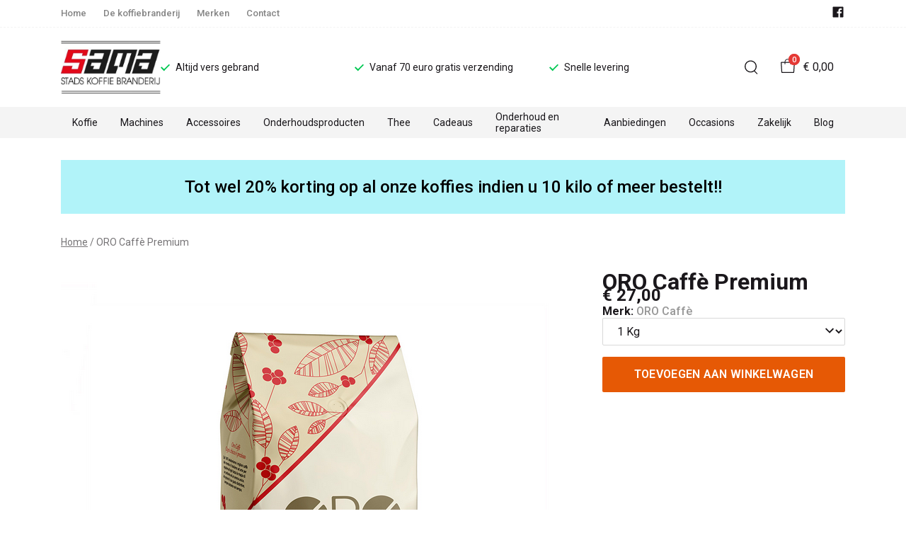

--- FILE ---
content_type: text/html; charset=utf-8
request_url: https://stadskoffiebranderij.nl/oro-caffe-premium-1
body_size: 70143
content:
<!DOCTYPE html>
<html lang="nl">
    <head>
        <meta charset="UTF-8"/><link rel="preconnect" href="https://fonts.googleapis.com">
        <link rel="preconnect" href="https://fonts.gstatic.com" crossorigin>
        <link rel="stylesheet" href="https://fonts.googleapis.com/css?family=DM%20Sans:400,500,600,700,800&amp;display=swap"/><link rel="stylesheet" href="https://fonts.googleapis.com/css?family=Roboto:400,500,600,700&amp;display=swap"/><meta name="viewport" content="width=device-width, initial-scale=1.0"/><link rel="apple-touch-icon" sizes="180x180" href="https://stadskoffiebranderij.nl/media/1486/favicon-1696580512.png?width=180&amp;height=180">
            <link rel="icon" type="image/png" sizes="16x16" href="https://stadskoffiebranderij.nl/media/1486/favicon-1696580512.png?width=16&amp;height=16">
            <link rel="icon" type="image/png" sizes="32x32" href="https://stadskoffiebranderij.nl/media/1486/favicon-1696580512.png?width=32&amp;height=32"><meta name="msapplication-TileColor" content="#ffffff">
        <meta name="theme-color" content="#000000">
        <link rel="canonical" href="https://stadskoffiebranderij.nl/oro-caffe-premium-1"/><title v-pre>ORO Caffè   Premium - Sama Stads Koffiebranderij</title>
        <meta name="description" content="Itlian Melange :A high-quality blend with coffees from Brasil, Guatemala, Ethiopia, Vietnam and India, designed for people who enjoy a fruity coffee with hints of almond and hazelnut. Taste and tactile characteristics reveal a thick, creamy body with a sweet flavour.Visually, Premium Bar Blend produces a thick, hazelnut-coloured, tiger-striped crema. "/>

        
        <script type="application/ld+json">{"@context": "http://schema.org","@type": "Organization","name": "Sama Stads Koffiebranderij"}</script>
        <script type="application/ld+json">{"@context": "http://schema.org","@type": "WebSite","name": "Sama Stads Koffiebranderij","url": "https:\/\/stadskoffiebranderij.nl\/","potentialAction": {"@type": "SearchAction","name": "Search","target": "https:\/\/stadskoffiebranderij.nl\/search?term={term}","query-input": "required name=term"}}</script><script type="application/ld+json">
            {
                "@context": "http:\/\/schema.org",
                "@type": "Store",
                "name": "Sama Stads Koffiebranderij",
                "image": "https:\/\/stadskoffiebranderij.nl\/media\/1483\/logo-1696580451.png?width=500",
                "address": {
                    "@type": "PostalAddress",
                    "addressLocality": "Groningen",
                    "postalCode": "9712NS",
                    "streetAddress": "Spilsluizen 12",
                    "description": "",
                    "telephone": "050-3141614",
                    "email": "klantenservice@ivyfashion.nl",
                    "image": "https:\/\/stadskoffiebranderij.nl\/media\/1483\/logo-1696580451.png?width=500"
                },
                "telephone": "050-3141614",
                "url": "https:\/\/stadskoffiebranderij.nl\/",
                "openingHours": ["Dinsdag 12.30-17.30","Woensdag 12.30-17.30","Donderdag 12.30-17.30","Vrijdag 12.30-17.30","Zaterdag 10.00-17.00","Buiten openingstijden op afspraak"]
            }
        </script><script type="application/ld+json">
{
    "@context": "http://schema.org",
    "@type": "Product",
    "description": "Italian Melange: A high-quality blend with coffees from Brasil, Guatemala, Ethiopia, Vietnam and India, designed for people who enjoy a fruity coffee with hints of almond and hazelnut. Taste and tactile characteristics reveal a thick, creamy body with a sweet flavour.Visually, Premium Bar Blend produces a thick, hazelnut-coloured, tiger-striped crema. ",
    "name": "ORO Caffè   Premium",
    "url": "https:\/\/stadskoffiebranderij.nl\/oro-caffe-premium-1",
    "sku": "102",
    "brand": "ORO Caffè",
    "additionalProperty": {
        "@type": "PropertyValue",
        "propertyID": "item_group_id",
        "value": "175"
    },
    "mpn": "102",
    "image": "https:\/\/stadskoffiebranderij.nl\/media\/204\/product-124-1692454518.png",
    "color": "",
    "offers": [{
                "@type": "Offer",
                "sku": "4",
                "price": "27.00",
                "availability": "http://schema.org/InStock",
                "itemCondition": "https://schema.org/NewCondition",
                "priceCurrency": "EUR",
                "priceValidUntil": "2026-01-27T11:19:55\u002b0000",
                "mpn": "4",
                "url": "https:\/\/stadskoffiebranderij.nl\/oro-caffe-premium-1#180"
            },{
                "@type": "Offer",
                "sku": "2",
                "price": "249.00",
                "availability": "http://schema.org/InStock",
                "itemCondition": "https://schema.org/NewCondition",
                "priceCurrency": "EUR",
                "priceValidUntil": "2026-01-27T11:19:55\u002b0000",
                "mpn": "2",
                "url": "https:\/\/stadskoffiebranderij.nl\/oro-caffe-premium-1#185"
            }]
}
</script><meta property="og:title" content="ORO Caffè   Premium - Sama Stads Koffiebranderij">
        <meta property="og:type" content="website"/><meta property="og:image" content="https://stadskoffiebranderij.nl/media/1483/logo-1696580451.png?width=500"/><meta property="og:url" content="https://stadskoffiebranderij.nl/oro-caffe-premium-1"/>
        <meta name="twitter:card" content="summary_large_image"/>
        <meta property="og:description" content="Itlian Melange :A high-quality blend with coffees from Brasil, Guatemala, Ethiopia, Vietnam and India, designed for people who enjoy a fruity coffee with hints of almond and hazelnut. Taste and tactile characteristics reveal a thick, creamy body with a sweet flavour.Visually, Premium Bar Blend produces a thick, hazelnut-coloured, tiger-striped crema. "/>
        <meta property="og:site_name" content="Sama Stads Koffiebranderij"/>
        <meta name="twitter:image:alt" content="Sama Stads Koffiebranderij logo"/><style>
    :root {
        --checkout-btn-fw: 400;
         
        --cookie-bar-bg:#000000;
        --cookie-bar-button-bg:#00c853;
        --cookie-bar-button-bg-hover:#00fb68;
        --cookie-bar-button-color:#000000;
        --cookie-bar-button-deny-bg:#c81e00;
        --cookie-bar-button-deny-bg-hover:#d14421;
        --cookie-bar-button-deny-color:#000000;
        --cookie-bar-button-fs:inherit;
        --cookie-bar-button-fw:normal;
        --cookie-bar-color:#ffffff;
        --cookie-bar-fs:0.9rem;
        --cookie-bar-fw:normal;

         
        --color-head:#1a171b;
        --color-primary:#000;
        --color-primary-90:#191919;
        --color-primary-80:#333333;
        --color-primary-70:#4c4c4c;
        --color-primary-60:#666666;
        --color-primary-50:#7f7f7f;
        --color-primary-40:#999999;
        --color-primary-30:#b2b2b2;
        --color-primary-20:#cccccc;
        --color-primary-10:#e5e5e5;
        --color-secondary:#1a171b;
        --color-secondary-90:#312c33;
        --color-secondary-80:#49414c;
        --color-secondary-70:#615665;
        --color-secondary-60:#796b7e;
        --color-secondary-50:#908295;
        --color-secondary-40:#a69baa;
        --color-secondary-30:#bcb4bf;
        --color-secondary-20:#d2cdd4;
        --color-secondary-10:#e8e6e9;
        --color-tertiary:#e53935;
        --color-tertiary-90:#e74c49;
        --color-tertiary-80:#ea605d;
        --color-tertiary-70:#ec7471;
        --color-tertiary-60:#ef8885;
        --color-tertiary-50:#f29b9a;
        --color-tertiary-40:#f4afae;
        --color-tertiary-30:#f7c3c2;
        --color-tertiary-20:#f9d7d6;
        --color-tertiary-10:#fcebea;
        --color-quaternary:#b2ebf2;
        --color-quaternary-90:#8ee1eb;
        --color-quaternary-80:#6ad8e5;
        --color-quaternary-70:#46cfdf;
        --color-quaternary-60:#24c3d7;
        --color-quaternary-50:#1ea3b3;
        --color-quaternary-40:#18828f;
        --color-quaternary-30:#12616b;
        --color-quaternary-20:#0c4147;
        --color-quaternary-10:#062023;
        --color-tile-overlay:#e65905;
        --color-text:#0a0b11;
        --color-text-90:#1b1e2f;
        --color-text-75:#363c5d;
        --color-text-50:#666fa5;

         
        --checkout-font: 'DM Sans';
        --font-size:16px;
        --font-size-tablet:14px;
        --font-size-mobile:14px;
        --font-primary: 'DM Sans';
        --font-secondary-fs:1rem;
        --font-secondary-lh:1.5;
        --font-secondary: 'Roboto';
        --font-weight-head:700;
        --h1-fw:800;
        --h2-fw:800;
        --h5-fw:800;
        --h3-fs:2.25rem;
        --h3-fw:700;

         
        --banner-bg:#000;
        --banner-color:#fff;
        --banner-fs:1rem;
        --banner-title-fs:1.5rem;
        --banner-title-fw:500;
        --banner-title-lh:1.2;
        --banner-text-lh:1.2;

         
        --notification-bg:#352e37;
        --notification-color:#fff;
        --notification-fs:13px;
        --notification-title-fs:13px;
        --notification-title-fw:600;

         
        --top-notification-title-color:#fff;
        --top-notification-text-color:#fff;
        --top-notification-link-color:#2f9cf0;

         
        --blog-date-fs:1.15rem;
        --blog-date-fw:700;
        --blog-description-color:var(--color-text-50);
        --blog-description-fs:1.15rem;
        --blog-title-fs:1.5rem;
        --blog-title-fw:700;

         
        --breadcrumbs-arrow-color:#858585;
        --breadcrumbs-border-color:var(--color-border);
        --breadcrumbs-font:var(--font-secondary);
        --breadcrumbs-text-color:var(--color-text);
        --btn-bdr:2px;
        --btn-bg:var(--color-primary);
        --btn-hover-bg-color:var(--color-primary-90);
        --btn-border:none;
        --btn-border-hover:none;
        --btn-color:#ffffff;
        --btn-color-hover:#ffffff;
        --btn-font:var(--font-secondary);
        --btn-fw:600;
        --btn-sec-bdr:2px;
        --btn-sec-bg:var(--color-secondary);
        --btn-sec-bg-hover:var(--color-secondary-90);
        --btn-sec-border:none;
        --btn-sec-border-hover:none;
        --btn-sec-color:#ffffff;
        --btn-sec-color-hover:#ffffff;
        --btn-sec-font:var(--font-secondary);
        --btn-sec-fw:500;
        --btn-sec-td:none;
        --btn-sec-td-hover:none;
        --btn-td:none;
        --btn-td-hover:none;
        --color-background:#f9f9f9;
        --color-bg:#f2f2f2;
        --color-border:#d9d9d9;
        --color-error:#a30404;
        --color-head:var(--color-secondary);
        --color-success:#04a31e;
        --color-text:var(--color-secondary);
        --color-text-50:#979797;
        --color-text-75:#767476;
        --color-tile-overlay:#e65905;
        --contact-input-bg:#ffffff;
        --font-primary:var(--font-secondary);
        --font-secondary:'Roboto';
        --font-secondary-fs:0.875em;
        --font-size:16px;
        --h1-font:var(--font-primary);
        --h1-fs:3rem;
        --h2-font:var(--font-primary);
        --h2-fs:2.6125rem;
        --h3-font:var(--font-primary);
        --h4-font:var(--font-primary);
        --h4-fs:1.75rem;
        --h4-fw:500;
        --h5-font:var(--font-primary);
        --h5-fs:1.5rem;
        --h6-font:var(--font-secondary);
        --h6-fs:1.25rem;
        --h6-fw:bold;
        --h7-font:var(--font-secondary);
        --h7-fs:1rem;
        --h7-fw:bold;
        --input-bdr:2px;
        --input-bg:#ffffff;
        --input-border:1px solid var(--color-border);
        --input-color:var(--color-text);
        --input-filled-bdr:2px;
        --input-filled-bg:var(--color-bg);
        --input-filled-border:none;
        --input-filled-color:var(--color-text);
        --input-filled-font:var(--font-secondary);
        --input-filled-fw:normal;
        --input-filled-placeholder:var(--color-text-50);
        --input-filled-td:none;
        --input-font:var(--font-secondary);
        --input-fw:normal;
        --input-placeholder:var(--color-text-50);
        --input-td:none;
        --link-color:#e65905;
        --link-color-hover:var(--color-primary);
        --link-font:var(--font-secondary);
        --link-fw:500;
        --link-td:none;
        --link-td-hover:underline;
        --settings-container-size:1140px;
        --settings-header-container-size:1140px;
        --tile-bg:#ffffff;
        --tile-heading-color:#1a171b;
        --tile-heading-font:var(--font-primary);
        --tile-heading-fs:1.3125rem;
        --tile-heading-fw:var(--h3-fw);

         
        --cart-price-fs:0.8rem;
        --cart-price-fw:500;
        --cart-product-fs:0.8rem;
        --cart-product-fw:400;
        --cart-product-title-fs:1rem;
        --cart-product-title-fw:500;
        --checkout-border-color:var(--color-border);
        --checkout-btn-bdr:var(--btn-bdr);
        --checkout-btn-bg:#e65905;
        --checkout-btn-border:var(--btn-border);
        --checkout-btn-font:var(--btn-font);
        --checkout-btn-fs:1em;
        --checkout-btn-fw:var(--btn-fw);
        --checkout-btn-td:none;
        --checkout-cart-item-fs:0.9rem;
        --checkout-cart-title-fs:1rem;
        --checkout-cart-title-fw:800;
        --checkout-confirm-button:var(--btn-bg);
        --checkout-font:var(--font-secondary);
        --checkout-fs:1em;
        --checkout-input-bg:#f3f3f3;
        --checkout-link:#2f9cf0;
        --checkout-payment-option-active-bg:#fff1e8;
        --checkout-payment-option-active-border-color:#e65905;
        --checkout-sendmethod-bg-active:#fff1e8;
        --checkout-sendmethod-border-active:1px solid #e65905;
        --checkout-sendmethod-color-active:#333;
        --checkout-sendmethod-icon-active:5px solid #e65905;

         
        --filter-title-color:var(--color-head);
        --filter-title-font:var(--h1-font);
        --filter-title-fs:1rem;
        --filter-title-transform:uppercase;

         
        --footer-main-bg:#f4f4f4;
        --footer-main-border:none;
        --footer-main-color:#000000;
        --footer-main-head-color:var(--footer-main-color);
        --footer-main-head-font:var(--h5-font);
        --footer-main-head-fs:1.5rem;
        --footer-main-head-fw:var(--h5-fw);
        --footer-main-head-small-fs:1rem;
        --footer-main-menu-color:var(--footer-main-color);
        --footer-main-menu-color-hover:var(--footer-main-color);
        --footer-main-menu-font:var(--font-secondary);
        --footer-main-menu-fs:inherit;
        --footer-main-menu-fw:700;
        --footer-main-menu-td:none;
        --footer-main-menu-td-hover:underline;
        --footer-main-txt-color:#000000;
        --footer-main-txt-font:var(--font-secondary);
        --footer-main-txt-fs:0.813rem;
        --footer-main-txt-fw:normal;
        --footer-main-txt-lh:1.5;
        --footer-main-txt-opacity:inherit;
        --footer-social-color:var(--footer-main-txt-color);
        --footer-social-color-hover:#ffffff;
        --footer-sub-txt-color:var(--footer-main-txt-color);

         
        --header-bg:#ffffff;
        --header-cart-count-bg:var(--color-tertiary);
        --header-cart-count-border:none;
        --header-cart-count-color:#ffffff;
        --header-center-bg:#ffffff;
        --header-center-color:#1a171b;
        --header-center-margin:12px 0;
        --header-center-mobile-margin:24px 0;
        --header-container-size:1140px;
        --header-dropdown-bg:#ffffff;
        --header-dropdown-color:var(--color-text);
        --header-dropdown-heading-color:var(--color-head);
        --header-dropdown-heading-font:var(--h6-font);
        --header-dropdown-heading-fw:var(--h6-fw);
        --header-dropdown-item-color:var(--color-text-75);
        --header-dropdown-item-color-hover:var(--color-text);
        --header-dropdown-item-font:var(--font-secondary);
        --header-dropdown-item-fs:.875rem;
        --header-dropdown-item-fw:normal;
        --header-dropdown-item-lh:1.22;
        --header-dropdown-item-td:none;
        --header-dropdown-item-td-hover:underline;
        --header-logo-padding-bottom:none;
        --header-logo-padding-left:none;
        --header-logo-padding-right:none;
        --header-logo-padding-top:none;
        --header-logo-width:141px;
        --header-logo-width-mobile:62px;
        --header-main-logo-align-items:inherit;
        --header-main-logo-display:inherit;
        --header-main-logo-justify-content:inherit;
        --header-nav-bg:#f4f4f4;
        --header-nav-border:none;
        --header-nav-border-bottom:none;
        --header-nav-border-top:none;
        --header-nav-center-border-bottom:none;
        --header-nav-center-border-top:none;
        --header-nav-inner-bg:transparent;
        --header-nav-item-bg:#f4f4f4;
        --header-nav-item-bg-hover:#18161a;
        --header-nav-item-border:none;
        --header-nav-item-border-hover:none;
        --header-nav-item-color:#18161a;
        --header-nav-item-color-hover:#ffffff;
        --header-nav-item-font:var(--font-secondary);
        --header-nav-item-fs:0.875rem;
        --header-nav-item-fw:normal;
        --header-nav-item-fw-hover:normal;
        --header-nav-item-td:none;
        --header-nav-item-td-hover:none;
        --header-nav-mobile-border-color:var(--color-border);
        --header-nav-mobile-hamburger-color:black;
        --header-nav-mobile-new-bdr:2px;
        --header-nav-mobile-new-bg:var(--color-thirtiary);
        --header-nav-mobile-new-bg-hover:var(--color-thirtiary-90);
        --header-nav-mobile-new-border:none;
        --header-nav-mobile-new-color:var(--header-nav-mobile-text-color);
        --header-nav-mobile-new-color-hover:#ffffff;
        --header-nav-mobile-new-font:var(--font-secondary);
        --header-nav-mobile-new-fw:500;
        --header-nav-mobile-sale-bdr:2px;
        --header-nav-mobile-sale-bg:var(--color-tertiary);
        --header-nav-mobile-sale-bg-hover:var(--color-tertiary-90);
        --header-nav-mobile-sale-border:none;
        --header-nav-mobile-sale-color:#ffffff;
        --header-nav-mobile-sale-color-hover:#ffffff;
        --header-nav-mobile-sale-font:var(--font-secondary);
        --header-nav-mobile-sale-fw:500;
        --header-nav-mobile-text-color:var(--color-text);
        --header-nav-new-bdr:2px;
        --header-nav-new-bg:var(--color-quaternary);
        --header-nav-new-bg-hover:var(--color-quaternary);
        --header-nav-new-border:none;
        --header-nav-new-color:var(--header-nav-mobile-text-color);
        --header-nav-new-color-hover:var(--header-nav-mobile-text-color);
        --header-nav-new-font:var(--font-secondary);
        --header-nav-new-fs:0.875rem;
        --header-nav-new-fw:500;
        --header-nav-new-td:inherit;
        --header-nav-new-td-hover:none;
        --header-nav-sale-bdr:2px;
        --header-nav-sale-bg:var(--color-tertiary);
        --header-nav-sale-bg-hover:var(--color-tertiary);
        --header-nav-sale-border:none;
        --header-nav-sale-color:#ffffff;
        --header-nav-sale-color-hover:#ffffff;
        --header-nav-sale-font:var(--font-secondary);
        --header-nav-sale-fs:0.875rem;
        --header-nav-sale-fw:500;
        --header-nav-sale-td:inherit;
        --header-nav-sale-td-hover:none;
        --header-top-bg:#ffffff;
        --header-top-border-bottom:1px dashed #f4f4f4;
        --header-top-border-bottom-inner:none;
        --header-top-color:var(--color-text);
        --header-top-font:var(--font-secondary);
        --header-top-fw:500;
        --header-top-link-color:#848484;
        --header-top-link-color-hover:#000000;
        --header-top-link-fw:inherit;
        --header-top-nav-fs:0.8125rem;
        --header-top-social-color:var(--color-text);
        --header-top-social-color-hover:var(--color-text-50);
        --header-usps-color:var(--color-text);
        --header-usps-font:var(--font-secondary);
        --header-usps-fs:0.875rem;
        --header-usps-fw:400;
        --header-usps-icon-color:#00c853;

         
        --newsletter-bg:#f4f4f4;
        --newsletter-border:none;
        --newsletter-border-top:none;
        --newsletter-cta-bg:var(--btn-bg);
        --newsletter-cta-bg-hover:var(--btn-bg-hover);
        --newsletter-cta-color:var(--btn-color);
        --newsletter-cta-color-hover:var(--btn-color-hover);
        --newsletter-cta-fw:inherit;
        --newsletter-cta-text-transform:none;
        --newsletter-form-bg:#ffffff;
        --newsletter-form-input-border:none;
        --newsletter-form-input-color:inherit;
        --newsletter-form-input-opacity:inherit;
        --newsletter-heading-color:var(--color-text);
        --newsletter-heading-font:var(--h1-font);
        --newsletter-heading-fs:2.250em;
        --newsletter-heading-fw:var(--h1-fw);
        --newsletter-inner-bg:var(--newsletter-bg);
        --newsletter-inner-border:none;
        --newsletter-text-color:var(--color-text-75);
        --newsletter-text-font:var(--font-secondary);
        --newsletter-text-fs:0.938em;
        --newsletter-text-fw:normal;
        --newsletter-text-opacity:inherit;
        --newsletter-text-transform:none;

         
        --order-btn-bg:#E65905;
        --order-btn-bg-hover:#fb7223;
        --order-btn-border-color:#cd4f04;
        --order-btn-color:#ffffff;
        --order-btn-color-hover:#ffffff;
        --order-btn-disabled-color:#d9d9d9;
        --order-btn-disabled-bg:#767476;

         
        --product-desc-heading-color:var(--color-head);
        --product-desc-heading-font:var(--h1-font);
        --product-desc-heading-fw:800;
        --product-desc-heading-fs:2rem;
        --product-desc-heading-fs-mobile:1.6rem;
        --product-desc-text-color:var(--color-text-50);
        --product-desc-text-font:var(--font-secondary);
        --product-desc-text-fw:normal;
        --product_desc_text_lh:1.5;
        --product-detail-link-color:var(--link-color);
        --product-detail-nav-fs:1.2rem;
        --product-detail-nav-fw:500;
        --product-detail-nav-highlight:var(--color-secondary);
        --product-detail-sold-out-color:var(--color-error);
        --product-detail-sold-out-fs:1.2rem;
        --product-price-color:var(--color-text);
        --product-price-font:var(--font-secondary);
        --product-price-fw:bold;
        --product-price-label-color:var(--color-text-50);
        --product-price-label-font:var(--font-secondary);
        --product-price-label-fw:500;
        --product-price-sale-color:var(--color-thirtiary);
        --product-tile-border:var(--color-border);
        --product-tile-font:var(--font-secondary);
        --product-tile-new-bg:var(--color-secondary);
        --product-tile-new-color:#fff;
        --product-tile-price-color:var(--product-tile-title-color);
        --product-tile-price-justify:inherit;
        --product-tile-price-sale-color:var(--color-thirtiary);
        --product-tile-sale-bg:var(--color-thirtiary);
        --product-tile-sale-color:#fff;
        --product-tile-sale-tag-bg:#e53935;
        --product-tile-sale-tag-color:#ffffff;
        --product-tile-sale-percentage-tag-color:#fff;
        --product-tile-sale-percentage-tag-bg:#e53935;
        --product-tile-text-align:inherit;
        --product-tile-title-color:var(--color-secondary);
        --product-tile-title-fs:13px;
        --product-tile-title-weight:500;
        --product-tile-title-lh:1;
        --product-tile-variants-display-mobile:none;
        --product-usps-icon-color:#00c853;
        --product-usps-text-color:var(--color-text);
        --product-usps-text-font:var(--font-secondary);
        --product-usps-text-fs:1rem;
        --product-usps-text-fw:normal;
        --product-variant-color:var(--color-secondary);

        --product-overview-grid-template-columns:6;
        --product-overview-grid-template-columns-lg:4;
        --product-overview-grid-column-gap:;
        --product-overview-grid-row-gap:;


        --category-title-font:var(--h1-font);
        --category-title-fw:var(--h1-fw);
        --category-title-color:var(--color-head);
        --category-title-fs:clamp(24px, 21.7142857143px + .7142857143vw, 32px);
    }
</style>

<script type="text/javascript">var EventBus=function(){function i(t){t===void 0&&(t="event-bus"),this.history=[],this.eventTarget=document.appendChild(document.createComment(t))}return i.prototype.on=function(t,e,n){var o;n===void 0&&(n=!0),n&&((o=this.history[t])!==null&&o!==void 0?o:[]).forEach(function(r){e(r)}),this.eventTarget.addEventListener(t,e)},i.prototype.once=function(t,e){this.eventTarget.addEventListener(t,e,{once:!0})},i.prototype.off=function(t,e){this.eventTarget.removeEventListener(t,e)},i.prototype.emit=function(t,e){var n=new CustomEvent(t,{detail:e});return this.history[t]===void 0&&(this.history[t]=[]),this.history[t].push(n),this.eventTarget.dispatchEvent(n)},i}(),eventbus=new EventBus;</script>

        <script type="module" crossorigin src="/public/index.b7e52fbf.js"></script>
        <link rel="stylesheet" href="/public/main.b815f6d6.css">
        <script type="text/javascript">
            var t = {"cart.button.close":"Sluit winkelwagen","cart.empty.text":"Uw winkelwagen is leeg.","collection.filter.button_apply":"Toepassen","collection.filter.button_clear":"Wissen","collection.filter.button_close":"Sluiten","collection.filter.button_reset_filters":"Reset filters","collection.filter.chosen_filters":"Chosen filters","collection.filter.title":"Filter","collection.product_overview.button_back":"Terug naar de homepagina","collection.product_overview.no_products_found":"Geen producten gevonden","collection.product_overview.search_title":"Zoekresultaten voor '{{term}}'","collection.product_overview.title":"Collectie","collection.product_overview.total":"{{total}} resultaten","collection.products.show_all_products":"Bekijk alles van {{collection}}","collection.sorting.manual":"Relevantie","collection.sorting.newest":"Nieuwste eerst","collection.sorting.oldest":"Oudste eerst","collection.sorting.price_high":"Prijs hoog - laag","collection.sorting.price_low":"Prijs laag - hoog","contact.error.already_submitted":"Contactformulier is verstuurd","contact.error.general":"Er ging iets fout bij het versturen van het contactformulier","contact.form.button_submit":"Versturen","contact.form.field_comment_label":"Vraag","contact.form.field_email_label":"E-mail","contact.form.field_name_label":"Naam","contact.form.field_phone_label":"Telefoonnummer (optioneel)","contact.form.title":"Contactgegevens","contact.general.title":"Contact","contact.message.already_submitted":"Contactformulier is verstuurd","contact.opening_hours.title":"Openingstijden","error.default.description":"Er ging iets fout!","error.default.title":"Error","global.error.text":"Er is iets fout gegaan.","global.error.title":"Fout","global.not_found.text":"De pagina die u zoekt bestaat niet.","global.not_found.title":"Pagina niet gevonden","global.price.free":"Free","global.search.button_search":"Zoeken","global.search.label":"Zoeken","global.search.placeholder":"Zoek voor producten","global.shop.go_to_home":"Naar de homepagina","global.shop.title":"Sama Stads Koffiebranderij","global.social.follow_us":"Volg ons","menu.mobile.title":"Menu","menu.mobile.visit":"Ga naar {{title}}","newsletter.default.description":"Schrijf je hier in voor de nieuwsbrief en blijf op de hoogte van de laatste trend!","newsletter.default.disclaimer":"","newsletter.default.label":"E-mailadres","newsletter.default.placeholder":"Jouw e-mailadres!","newsletter.default.subscribe_button":"Aanmelden","newsletter.default.title":"Blijf op de hoogte","newsletter.message.error":"Inschrijven voor de nieuwsbrief is mislukt.","newsletter.message.success":"U bent ingeschreven voor de nieuwsbrief!","product.price.sale_from":"Vanaf {{price}}","product.tags.new":"Nieuw","product.tags.sale":"Sale","product_detail.description.area_label":"Productomschrijving","product_detail.description.hide":"Verberg","product_detail.description.section":"Productomschrijving","product_detail.description.show_more":"Meer tonen","product_detail.description.title":"Omschrijving","product_detail.product_info.area_label":"Productinformatie","product_detail.product_info.product_number":"Productnummer","product_detail.product_info.section":"Productinformatie","product_detail.product_info.sold_out":"Dit product is uitverkocht.","product_detail.product_info.title":"Productinformatie","top_notification.button.close":"Sluiten"};
            var translate = function(k, r = {}) {
                var m = k;
                if (typeof t === 'object' && k in t) {
                    m = t[k];
                }
                Object.keys(r).map((find) => {
                    m = m.replace("{{" + find + "}}", r[find])
                });
                return m
            }
            window.translate = translate;
        </script>
        <script type="text/javascript">
            window.searchRoute = "https://stadskoffiebranderij.nl/search";

            window.generateRoute = function(name) {
                if (name == 'cart') {
                    return "https://stadskoffiebranderij.nl/cart";
                }

                if (name == 'checkout') {
                    return "https://stadskoffiebranderij.nl/checkout";
                }

                if (name == 'homepage') {
                    return "https://stadskoffiebranderij.nl/";
                }

                if (name == 'checkout_pickup_point_postnl') {
                    return '/checkout/postnl_pickup' + window.location.search;
                }
            };
        </script></head>
    <body><section id="app" v-cloak>
        <notifications position="top center" style="padding-top: 1em;" width="50%"></notifications><header class="o-header">
            <div class="o-header__main">
                <div class="m-header-top u-visible@lg">
                <div class="m-header-top__inner o-container o-container--header">
                    <base-top-menu :menu-items="[{&#34;items&#34;:null,&#34;name&#34;:&#34;Home&#34;,&#34;tags&#34;:[],&#34;url&#34;:&#34;/&#34;},{&#34;items&#34;:null,&#34;name&#34;:&#34;De koffiebranderij&#34;,&#34;tags&#34;:[],&#34;url&#34;:&#34;https://stadskoffiebranderij.nl/de-koffiebranderij&#34;},{&#34;items&#34;:null,&#34;name&#34;:&#34;Merken&#34;,&#34;tags&#34;:[],&#34;url&#34;:&#34;https://stadskoffiebranderij.nl/merken&#34;},{&#34;items&#34;:null,&#34;name&#34;:&#34;Contact&#34;,&#34;tags&#34;:[],&#34;url&#34;:&#34;https://stadskoffiebranderij.nl/contact&#34;}]"></base-top-menu>
                    <div class="m-header-top__right">
                        <div class="m-header__reviews"></div>
                        <base-social-icons :social-media-icons="[{&#34;type&#34;:&#34;facebook&#34;,&#34;url&#34;:&#34;https://www.facebook.com/sama.stadskoffie.branderij/&#34;}]"></base-social-icons>
                        <div class="m-header-language-select"></div>
                    </div>
                </div>
                </div>

                <div class="m-header-center headroom" ref="header">
                <div class="m-header-center__inner o-container o-container--header">
                    <base-mobile-menu-button></base-mobile-menu-button><base-logo shop-name="Sama Stads Koffiebranderij" :logo-link="&#34;https://stadskoffiebranderij.nl/media/1483/logo-1696580451.png&#34;" :height="115" :width="184"></base-logo><base-usps :usps="[&#34;Altijd vers gebrand&#34;,&#34;Vanaf 70 euro gratis verzending&#34;,&#34;Snelle levering&#34;]"></base-usps>
                    <ul class="m-header-center__icon-list" aria-label="Zoeken">
                    <li class="m-header-center__icon-item" data-searchbar="">
                        <base-search-button></base-search-button>
                    </li>
                    <li class="m-header-center__icon-item">
                        <base-cart-button></base-cart-button>
                    </li>
                    </ul>
                </div>
                </div>

                <div class="kiyohStarsMobile"></div>
                <base-mobile-usps :usps="[&#34;Altijd vers gebrand&#34;,&#34;Vanaf 70 euro gratis verzending&#34;,&#34;Snelle levering&#34;]"></base-mobile-usps>
                <div class="m-header-nav u-visible@lg">
                <div class="o-container o-container--header">
                    <base-main-menu :menu-items="[{&#34;items&#34;:[{&#34;items&#34;:[{&#34;items&#34;:null,&#34;name&#34;:&#34;Door Sama gebrande  koffie&#34;,&#34;tags&#34;:[],&#34;url&#34;:&#34;https://stadskoffiebranderij.nl/koffie/vers-gebrande-koffie&#34;},{&#34;items&#34;:null,&#34;name&#34;:&#34;Italiaanse koffie&#34;,&#34;tags&#34;:[],&#34;url&#34;:&#34;https://stadskoffiebranderij.nl/koffie/italiaanse-koffie&#34;},{&#34;items&#34;:null,&#34;name&#34;:&#34;Decafe&#34;,&#34;tags&#34;:[],&#34;url&#34;:&#34;https://stadskoffiebranderij.nl/koffie/decafe&#34;},{&#34;items&#34;:null,&#34;name&#34;:&#34;Groene koffiebonen&#34;,&#34;tags&#34;:[],&#34;url&#34;:&#34;https://stadskoffiebranderij.nl/koffie/groene-koffiebonen&#34;},{&#34;items&#34;:null,&#34;name&#34;:&#34;Nespresso Capsules&#34;,&#34;tags&#34;:[],&#34;url&#34;:&#34;https://stadskoffiebranderij.nl/koffie/nespresso-capsules&#34;}],&#34;name&#34;:&#34;Categorieën&#34;,&#34;tags&#34;:[],&#34;url&#34;:&#34;https://stadskoffiebranderij.nl/koffie&#34;},{&#34;items&#34;:[{&#34;items&#34;:null,&#34;name&#34;:&#34;Alessi&#34;,&#34;tags&#34;:[],&#34;url&#34;:&#34;https://stadskoffiebranderij.nl&#34;},{&#34;items&#34;:null,&#34;name&#34;:&#34;La Torretta&#34;,&#34;tags&#34;:[],&#34;url&#34;:&#34;https://stadskoffiebranderij.nl/la-torretta/koffie&#34;},{&#34;items&#34;:null,&#34;name&#34;:&#34;Mokambo&#34;,&#34;tags&#34;:[],&#34;url&#34;:&#34;https://stadskoffiebranderij.nl/mokambo/koffie&#34;},{&#34;items&#34;:null,&#34;name&#34;:&#34;ORO Caffè&#34;,&#34;tags&#34;:[],&#34;url&#34;:&#34;https://stadskoffiebranderij.nl/oro-caffe/koffie&#34;},{&#34;items&#34;:null,&#34;name&#34;:&#34;Quick Mill&#34;,&#34;tags&#34;:[],&#34;url&#34;:&#34;https://stadskoffiebranderij.nl&#34;},{&#34;items&#34;:null,&#34;name&#34;:&#34;Sama&#34;,&#34;tags&#34;:[],&#34;url&#34;:&#34;https://stadskoffiebranderij.nl/sama/koffie&#34;},{&#34;items&#34;:null,&#34;name&#34;:&#34;Sama Stadskoffiebranderij&#34;,&#34;tags&#34;:[],&#34;url&#34;:&#34;https://stadskoffiebranderij.nl/sama-stadskoffiebranderij/koffie&#34;}],&#34;name&#34;:&#34;Merken&#34;,&#34;tags&#34;:[],&#34;url&#34;:&#34;https://stadskoffiebranderij.nl/koffie&#34;}],&#34;name&#34;:&#34;Koffie&#34;,&#34;tags&#34;:[],&#34;url&#34;:&#34;https://stadskoffiebranderij.nl/koffie&#34;},{&#34;items&#34;:[{&#34;items&#34;:[{&#34;items&#34;:null,&#34;name&#34;:&#34;Espressomachines&#34;,&#34;tags&#34;:[],&#34;url&#34;:&#34;https://stadskoffiebranderij.nl/machines/espressomachines&#34;},{&#34;items&#34;:null,&#34;name&#34;:&#34;Superautomaat&#34;,&#34;tags&#34;:[],&#34;url&#34;:&#34;https://stadskoffiebranderij.nl/machines/superautomaat&#34;},{&#34;items&#34;:null,&#34;name&#34;:&#34;Professionele espressomachines&#34;,&#34;tags&#34;:[],&#34;url&#34;:&#34;https://stadskoffiebranderij.nl/machines/professionele-espressomachines&#34;},{&#34;items&#34;:null,&#34;name&#34;:&#34;Bialetti en French Press&#34;,&#34;tags&#34;:[],&#34;url&#34;:&#34;https://stadskoffiebranderij.nl/machines/bialetti-en-french-press&#34;},{&#34;items&#34;:null,&#34;name&#34;:&#34;Koffiemolens&#34;,&#34;tags&#34;:[],&#34;url&#34;:&#34;https://stadskoffiebranderij.nl/machines/koffiemolens&#34;},{&#34;items&#34;:null,&#34;name&#34;:&#34;Melkopschuimers&#34;,&#34;tags&#34;:[],&#34;url&#34;:&#34;https://stadskoffiebranderij.nl/machines/melkopschuimers&#34;},{&#34;items&#34;:null,&#34;name&#34;:&#34;Koffiebranders&#34;,&#34;tags&#34;:[],&#34;url&#34;:&#34;https://stadskoffiebranderij.nl/machines/koffiebranders&#34;}],&#34;name&#34;:&#34;Categorieën&#34;,&#34;tags&#34;:[],&#34;url&#34;:&#34;https://stadskoffiebranderij.nl/machines&#34;},{&#34;items&#34;:[{&#34;items&#34;:null,&#34;name&#34;:&#34;Bartscher&#34;,&#34;tags&#34;:[],&#34;url&#34;:&#34;https://stadskoffiebranderij.nl/bartscher/machines&#34;},{&#34;items&#34;:null,&#34;name&#34;:&#34;Bialetti&#34;,&#34;tags&#34;:[],&#34;url&#34;:&#34;https://stadskoffiebranderij.nl/bialetti/machines&#34;},{&#34;items&#34;:null,&#34;name&#34;:&#34;Bravilor&#34;,&#34;tags&#34;:[],&#34;url&#34;:&#34;https://stadskoffiebranderij.nl/bravilor/machines&#34;},{&#34;items&#34;:null,&#34;name&#34;:&#34;Cimbali&#34;,&#34;tags&#34;:[],&#34;url&#34;:&#34;https://stadskoffiebranderij.nl/cimbali/machines&#34;},{&#34;items&#34;:null,&#34;name&#34;:&#34;Faema&#34;,&#34;tags&#34;:[],&#34;url&#34;:&#34;https://stadskoffiebranderij.nl/faema/machines&#34;},{&#34;items&#34;:null,&#34;name&#34;:&#34;Fiorenzato&#34;,&#34;tags&#34;:[],&#34;url&#34;:&#34;https://stadskoffiebranderij.nl/fiorenzato/machines&#34;},{&#34;items&#34;:null,&#34;name&#34;:&#34;Franke&#34;,&#34;tags&#34;:[],&#34;url&#34;:&#34;https://stadskoffiebranderij.nl/franke/machines&#34;},{&#34;items&#34;:null,&#34;name&#34;:&#34;Gastroback&#34;,&#34;tags&#34;:[],&#34;url&#34;:&#34;https://stadskoffiebranderij.nl/gastroback/machines&#34;},{&#34;items&#34;:null,&#34;name&#34;:&#34;Gene Cafe&#34;,&#34;tags&#34;:[],&#34;url&#34;:&#34;https://stadskoffiebranderij.nl/gene-cafe/machines&#34;},{&#34;items&#34;:null,&#34;name&#34;:&#34;Isomac&#34;,&#34;tags&#34;:[],&#34;url&#34;:&#34;https://stadskoffiebranderij.nl/isomac/machines&#34;},{&#34;items&#34;:null,&#34;name&#34;:&#34;La Pavoni&#34;,&#34;tags&#34;:[],&#34;url&#34;:&#34;https://stadskoffiebranderij.nl/la-pavoni/machines&#34;},{&#34;items&#34;:null,&#34;name&#34;:&#34;Magister&#34;,&#34;tags&#34;:[],&#34;url&#34;:&#34;https://stadskoffiebranderij.nl/magister/machines&#34;},{&#34;items&#34;:null,&#34;name&#34;:&#34;Oz Caffe&#34;,&#34;tags&#34;:[],&#34;url&#34;:&#34;https://stadskoffiebranderij.nl/oz-caffe/machines&#34;},{&#34;items&#34;:null,&#34;name&#34;:&#34;Quamar&#34;,&#34;tags&#34;:[],&#34;url&#34;:&#34;https://stadskoffiebranderij.nl/quamar/machines&#34;},{&#34;items&#34;:null,&#34;name&#34;:&#34;ROK&#34;,&#34;tags&#34;:[],&#34;url&#34;:&#34;https://stadskoffiebranderij.nl/rok/machines&#34;},{&#34;items&#34;:null,&#34;name&#34;:&#34;San Marco&#34;,&#34;tags&#34;:[],&#34;url&#34;:&#34;https://stadskoffiebranderij.nl/san-marco/machines&#34;},{&#34;items&#34;:null,&#34;name&#34;:&#34;XLVI&#34;,&#34;tags&#34;:[],&#34;url&#34;:&#34;https://stadskoffiebranderij.nl/xlvi/machines&#34;}],&#34;name&#34;:&#34;Merken&#34;,&#34;tags&#34;:[],&#34;url&#34;:&#34;https://stadskoffiebranderij.nl/machines&#34;}],&#34;name&#34;:&#34;Machines&#34;,&#34;tags&#34;:[],&#34;url&#34;:&#34;https://stadskoffiebranderij.nl/machines&#34;},{&#34;items&#34;:[{&#34;items&#34;:[{&#34;items&#34;:null,&#34;name&#34;:&#34;Melkkannen&#34;,&#34;tags&#34;:[],&#34;url&#34;:&#34;https://stadskoffiebranderij.nl/accessoires/melkkannen&#34;},{&#34;items&#34;:null,&#34;name&#34;:&#34;Tampers&#34;,&#34;tags&#34;:[],&#34;url&#34;:&#34;https://stadskoffiebranderij.nl/accessoires/tampers&#34;},{&#34;items&#34;:null,&#34;name&#34;:&#34;Melkopschuimers&#34;,&#34;tags&#34;:[],&#34;url&#34;:&#34;https://stadskoffiebranderij.nl/accessoires/melkopschuimers&#34;},{&#34;items&#34;:null,&#34;name&#34;:&#34;Afkloplades&#34;,&#34;tags&#34;:[],&#34;url&#34;:&#34;https://stadskoffiebranderij.nl/accessoires/afkloplades&#34;},{&#34;items&#34;:null,&#34;name&#34;:&#34;Porselein&#34;,&#34;tags&#34;:[],&#34;url&#34;:&#34;https://stadskoffiebranderij.nl/accessoires/porselein&#34;},{&#34;items&#34;:null,&#34;name&#34;:&#34;Diversen&#34;,&#34;tags&#34;:[],&#34;url&#34;:&#34;https://stadskoffiebranderij.nl/accessoires/diversen&#34;}],&#34;name&#34;:&#34;Categorieën&#34;,&#34;tags&#34;:[],&#34;url&#34;:&#34;https://stadskoffiebranderij.nl/accessoires&#34;},{&#34;items&#34;:[{&#34;items&#34;:null,&#34;name&#34;:&#34;Alessi&#34;,&#34;tags&#34;:[],&#34;url&#34;:&#34;https://stadskoffiebranderij.nl/alessi/accessoires&#34;},{&#34;items&#34;:null,&#34;name&#34;:&#34;Ancap&#34;,&#34;tags&#34;:[],&#34;url&#34;:&#34;https://stadskoffiebranderij.nl/ancap/accessoires&#34;},{&#34;items&#34;:null,&#34;name&#34;:&#34;Bartscher&#34;,&#34;tags&#34;:[],&#34;url&#34;:&#34;https://stadskoffiebranderij.nl/bartscher/accessoires&#34;},{&#34;items&#34;:null,&#34;name&#34;:&#34;Bravilor&#34;,&#34;tags&#34;:[],&#34;url&#34;:&#34;https://stadskoffiebranderij.nl/bravilor/accessoires&#34;},{&#34;items&#34;:null,&#34;name&#34;:&#34;Gastroback&#34;,&#34;tags&#34;:[],&#34;url&#34;:&#34;https://stadskoffiebranderij.nl/gastroback/accessoires&#34;},{&#34;items&#34;:null,&#34;name&#34;:&#34;Motta&#34;,&#34;tags&#34;:[],&#34;url&#34;:&#34;https://stadskoffiebranderij.nl/motta/accessoires&#34;},{&#34;items&#34;:null,&#34;name&#34;:&#34;Nuova Ricambi&#34;,&#34;tags&#34;:[],&#34;url&#34;:&#34;https://stadskoffiebranderij.nl/nuova-ricambi/accessoires&#34;},{&#34;items&#34;:null,&#34;name&#34;:&#34;Oz Caffe&#34;,&#34;tags&#34;:[],&#34;url&#34;:&#34;https://stadskoffiebranderij.nl/oz-caffe/accessoires&#34;},{&#34;items&#34;:null,&#34;name&#34;:&#34;Ronda&#34;,&#34;tags&#34;:[],&#34;url&#34;:&#34;https://stadskoffiebranderij.nl/ronda/accessoires&#34;},{&#34;items&#34;:null,&#34;name&#34;:&#34;Sama&#34;,&#34;tags&#34;:[],&#34;url&#34;:&#34;https://stadskoffiebranderij.nl/sama/accessoires&#34;},{&#34;items&#34;:null,&#34;name&#34;:&#34;Solis&#34;,&#34;tags&#34;:[],&#34;url&#34;:&#34;https://stadskoffiebranderij.nl/solis/accessoires&#34;}],&#34;name&#34;:&#34;Merken&#34;,&#34;tags&#34;:[],&#34;url&#34;:&#34;https://stadskoffiebranderij.nl/accessoires&#34;}],&#34;name&#34;:&#34;Accessoires&#34;,&#34;tags&#34;:[],&#34;url&#34;:&#34;https://stadskoffiebranderij.nl/accessoires&#34;},{&#34;items&#34;:[{&#34;items&#34;:[{&#34;items&#34;:null,&#34;name&#34;:&#34;Koffie reinigen&#34;,&#34;tags&#34;:[],&#34;url&#34;:&#34;https://stadskoffiebranderij.nl/onderhoudsproducten/koffie-reinigen&#34;},{&#34;items&#34;:null,&#34;name&#34;:&#34;Melk reinigen&#34;,&#34;tags&#34;:[],&#34;url&#34;:&#34;https://stadskoffiebranderij.nl/onderhoudsproducten/melk-reinigen&#34;},{&#34;items&#34;:null,&#34;name&#34;:&#34;Ontkalken&#34;,&#34;tags&#34;:[],&#34;url&#34;:&#34;https://stadskoffiebranderij.nl/onderhoudsproducten/ontkalken&#34;}],&#34;name&#34;:&#34;Categorieën&#34;,&#34;tags&#34;:[],&#34;url&#34;:&#34;https://stadskoffiebranderij.nl/onderhoudsproducten&#34;},{&#34;items&#34;:[{&#34;items&#34;:null,&#34;name&#34;:&#34;Brita&#34;,&#34;tags&#34;:[],&#34;url&#34;:&#34;https://stadskoffiebranderij.nl/brita/onderhoudsproducten&#34;},{&#34;items&#34;:null,&#34;name&#34;:&#34;Clean-Tec&#34;,&#34;tags&#34;:[],&#34;url&#34;:&#34;https://stadskoffiebranderij.nl/clean-tec/onderhoudsproducten&#34;},{&#34;items&#34;:null,&#34;name&#34;:&#34;Franke&#34;,&#34;tags&#34;:[],&#34;url&#34;:&#34;https://stadskoffiebranderij.nl/franke/onderhoudsproducten&#34;},{&#34;items&#34;:null,&#34;name&#34;:&#34;Jura&#34;,&#34;tags&#34;:[],&#34;url&#34;:&#34;https://stadskoffiebranderij.nl/jura/onderhoudsproducten&#34;},{&#34;items&#34;:null,&#34;name&#34;:&#34;Nuova Ricambi&#34;,&#34;tags&#34;:[],&#34;url&#34;:&#34;https://stadskoffiebranderij.nl/nuova-ricambi/onderhoudsproducten&#34;},{&#34;items&#34;:null,&#34;name&#34;:&#34;Quick Mill&#34;,&#34;tags&#34;:[],&#34;url&#34;:&#34;https://stadskoffiebranderij.nl/quick-mill-2/onderhoudsproducten&#34;},{&#34;items&#34;:null,&#34;name&#34;:&#34;Solis&#34;,&#34;tags&#34;:[],&#34;url&#34;:&#34;https://stadskoffiebranderij.nl/solis/onderhoudsproducten&#34;}],&#34;name&#34;:&#34;Merken&#34;,&#34;tags&#34;:[],&#34;url&#34;:&#34;https://stadskoffiebranderij.nl/onderhoudsproducten&#34;}],&#34;name&#34;:&#34;Onderhoudsproducten&#34;,&#34;tags&#34;:[],&#34;url&#34;:&#34;https://stadskoffiebranderij.nl/onderhoudsproducten&#34;},{&#34;items&#34;:[{&#34;items&#34;:[{&#34;items&#34;:null,&#34;name&#34;:&#34;Theesoorten&#34;,&#34;tags&#34;:[],&#34;url&#34;:&#34;https://stadskoffiebranderij.nl/thee/theesoorten&#34;},{&#34;items&#34;:null,&#34;name&#34;:&#34;Thee Displays&#34;,&#34;tags&#34;:[],&#34;url&#34;:&#34;https://stadskoffiebranderij.nl/thee/thee-displays&#34;}],&#34;name&#34;:&#34;Categorieën&#34;,&#34;tags&#34;:[],&#34;url&#34;:&#34;https://stadskoffiebranderij.nl/thee&#34;},{&#34;items&#34;:[{&#34;items&#34;:null,&#34;name&#34;:&#34;Revolution&#34;,&#34;tags&#34;:[],&#34;url&#34;:&#34;https://stadskoffiebranderij.nl/revolution/thee&#34;}],&#34;name&#34;:&#34;Merken&#34;,&#34;tags&#34;:[],&#34;url&#34;:&#34;https://stadskoffiebranderij.nl/thee&#34;}],&#34;name&#34;:&#34;Thee&#34;,&#34;tags&#34;:[],&#34;url&#34;:&#34;https://stadskoffiebranderij.nl/thee&#34;},{&#34;items&#34;:null,&#34;name&#34;:&#34;Cadeaus&#34;,&#34;tags&#34;:[],&#34;url&#34;:&#34;https://stadskoffiebranderij.nl/cadeaus&#34;},{&#34;items&#34;:null,&#34;name&#34;:&#34;Onderhoud en reparaties&#34;,&#34;tags&#34;:[],&#34;url&#34;:&#34;https://stadskoffiebranderij.nl/onderhoud-en-reparaties&#34;},{&#34;items&#34;:null,&#34;name&#34;:&#34;Aanbiedingen&#34;,&#34;tags&#34;:[],&#34;url&#34;:&#34;https://stadskoffiebranderij.nl/aanbiedingen&#34;},{&#34;items&#34;:null,&#34;name&#34;:&#34;Occasions&#34;,&#34;tags&#34;:[],&#34;url&#34;:&#34;https://stadskoffiebranderij.nl/occasions&#34;},{&#34;items&#34;:null,&#34;name&#34;:&#34;Zakelijk&#34;,&#34;tags&#34;:[],&#34;url&#34;:&#34;https://stadskoffiebranderij.nl/zakelijk&#34;},{&#34;items&#34;:null,&#34;name&#34;:&#34;Blog&#34;,&#34;tags&#34;:[],&#34;url&#34;:&#34;https://stadskoffiebranderij.nl/blog&#34;}]"></base-main-menu>
                </div>
                </div>

            </div>

            <base-mobile-menu :main-menu-items="[{&#34;items&#34;:[{&#34;items&#34;:[{&#34;items&#34;:null,&#34;name&#34;:&#34;Door Sama gebrande  koffie&#34;,&#34;tags&#34;:[],&#34;url&#34;:&#34;https://stadskoffiebranderij.nl/koffie/vers-gebrande-koffie&#34;},{&#34;items&#34;:null,&#34;name&#34;:&#34;Italiaanse koffie&#34;,&#34;tags&#34;:[],&#34;url&#34;:&#34;https://stadskoffiebranderij.nl/koffie/italiaanse-koffie&#34;},{&#34;items&#34;:null,&#34;name&#34;:&#34;Decafe&#34;,&#34;tags&#34;:[],&#34;url&#34;:&#34;https://stadskoffiebranderij.nl/koffie/decafe&#34;},{&#34;items&#34;:null,&#34;name&#34;:&#34;Groene koffiebonen&#34;,&#34;tags&#34;:[],&#34;url&#34;:&#34;https://stadskoffiebranderij.nl/koffie/groene-koffiebonen&#34;},{&#34;items&#34;:null,&#34;name&#34;:&#34;Nespresso Capsules&#34;,&#34;tags&#34;:[],&#34;url&#34;:&#34;https://stadskoffiebranderij.nl/koffie/nespresso-capsules&#34;}],&#34;name&#34;:&#34;Categorieën&#34;,&#34;tags&#34;:[],&#34;url&#34;:&#34;https://stadskoffiebranderij.nl/koffie&#34;},{&#34;items&#34;:[{&#34;items&#34;:null,&#34;name&#34;:&#34;Alessi&#34;,&#34;tags&#34;:[],&#34;url&#34;:&#34;https://stadskoffiebranderij.nl&#34;},{&#34;items&#34;:null,&#34;name&#34;:&#34;La Torretta&#34;,&#34;tags&#34;:[],&#34;url&#34;:&#34;https://stadskoffiebranderij.nl/la-torretta/koffie&#34;},{&#34;items&#34;:null,&#34;name&#34;:&#34;Mokambo&#34;,&#34;tags&#34;:[],&#34;url&#34;:&#34;https://stadskoffiebranderij.nl/mokambo/koffie&#34;},{&#34;items&#34;:null,&#34;name&#34;:&#34;ORO Caffè&#34;,&#34;tags&#34;:[],&#34;url&#34;:&#34;https://stadskoffiebranderij.nl/oro-caffe/koffie&#34;},{&#34;items&#34;:null,&#34;name&#34;:&#34;Quick Mill&#34;,&#34;tags&#34;:[],&#34;url&#34;:&#34;https://stadskoffiebranderij.nl&#34;},{&#34;items&#34;:null,&#34;name&#34;:&#34;Sama&#34;,&#34;tags&#34;:[],&#34;url&#34;:&#34;https://stadskoffiebranderij.nl/sama/koffie&#34;},{&#34;items&#34;:null,&#34;name&#34;:&#34;Sama Stadskoffiebranderij&#34;,&#34;tags&#34;:[],&#34;url&#34;:&#34;https://stadskoffiebranderij.nl/sama-stadskoffiebranderij/koffie&#34;}],&#34;name&#34;:&#34;Merken&#34;,&#34;tags&#34;:[],&#34;url&#34;:&#34;https://stadskoffiebranderij.nl/koffie&#34;}],&#34;name&#34;:&#34;Koffie&#34;,&#34;tags&#34;:[],&#34;url&#34;:&#34;https://stadskoffiebranderij.nl/koffie&#34;},{&#34;items&#34;:[{&#34;items&#34;:[{&#34;items&#34;:null,&#34;name&#34;:&#34;Espressomachines&#34;,&#34;tags&#34;:[],&#34;url&#34;:&#34;https://stadskoffiebranderij.nl/machines/espressomachines&#34;},{&#34;items&#34;:null,&#34;name&#34;:&#34;Superautomaat&#34;,&#34;tags&#34;:[],&#34;url&#34;:&#34;https://stadskoffiebranderij.nl/machines/superautomaat&#34;},{&#34;items&#34;:null,&#34;name&#34;:&#34;Professionele espressomachines&#34;,&#34;tags&#34;:[],&#34;url&#34;:&#34;https://stadskoffiebranderij.nl/machines/professionele-espressomachines&#34;},{&#34;items&#34;:null,&#34;name&#34;:&#34;Bialetti en French Press&#34;,&#34;tags&#34;:[],&#34;url&#34;:&#34;https://stadskoffiebranderij.nl/machines/bialetti-en-french-press&#34;},{&#34;items&#34;:null,&#34;name&#34;:&#34;Koffiemolens&#34;,&#34;tags&#34;:[],&#34;url&#34;:&#34;https://stadskoffiebranderij.nl/machines/koffiemolens&#34;},{&#34;items&#34;:null,&#34;name&#34;:&#34;Melkopschuimers&#34;,&#34;tags&#34;:[],&#34;url&#34;:&#34;https://stadskoffiebranderij.nl/machines/melkopschuimers&#34;},{&#34;items&#34;:null,&#34;name&#34;:&#34;Koffiebranders&#34;,&#34;tags&#34;:[],&#34;url&#34;:&#34;https://stadskoffiebranderij.nl/machines/koffiebranders&#34;}],&#34;name&#34;:&#34;Categorieën&#34;,&#34;tags&#34;:[],&#34;url&#34;:&#34;https://stadskoffiebranderij.nl/machines&#34;},{&#34;items&#34;:[{&#34;items&#34;:null,&#34;name&#34;:&#34;Bartscher&#34;,&#34;tags&#34;:[],&#34;url&#34;:&#34;https://stadskoffiebranderij.nl/bartscher/machines&#34;},{&#34;items&#34;:null,&#34;name&#34;:&#34;Bialetti&#34;,&#34;tags&#34;:[],&#34;url&#34;:&#34;https://stadskoffiebranderij.nl/bialetti/machines&#34;},{&#34;items&#34;:null,&#34;name&#34;:&#34;Bravilor&#34;,&#34;tags&#34;:[],&#34;url&#34;:&#34;https://stadskoffiebranderij.nl/bravilor/machines&#34;},{&#34;items&#34;:null,&#34;name&#34;:&#34;Cimbali&#34;,&#34;tags&#34;:[],&#34;url&#34;:&#34;https://stadskoffiebranderij.nl/cimbali/machines&#34;},{&#34;items&#34;:null,&#34;name&#34;:&#34;Faema&#34;,&#34;tags&#34;:[],&#34;url&#34;:&#34;https://stadskoffiebranderij.nl/faema/machines&#34;},{&#34;items&#34;:null,&#34;name&#34;:&#34;Fiorenzato&#34;,&#34;tags&#34;:[],&#34;url&#34;:&#34;https://stadskoffiebranderij.nl/fiorenzato/machines&#34;},{&#34;items&#34;:null,&#34;name&#34;:&#34;Franke&#34;,&#34;tags&#34;:[],&#34;url&#34;:&#34;https://stadskoffiebranderij.nl/franke/machines&#34;},{&#34;items&#34;:null,&#34;name&#34;:&#34;Gastroback&#34;,&#34;tags&#34;:[],&#34;url&#34;:&#34;https://stadskoffiebranderij.nl/gastroback/machines&#34;},{&#34;items&#34;:null,&#34;name&#34;:&#34;Gene Cafe&#34;,&#34;tags&#34;:[],&#34;url&#34;:&#34;https://stadskoffiebranderij.nl/gene-cafe/machines&#34;},{&#34;items&#34;:null,&#34;name&#34;:&#34;Isomac&#34;,&#34;tags&#34;:[],&#34;url&#34;:&#34;https://stadskoffiebranderij.nl/isomac/machines&#34;},{&#34;items&#34;:null,&#34;name&#34;:&#34;La Pavoni&#34;,&#34;tags&#34;:[],&#34;url&#34;:&#34;https://stadskoffiebranderij.nl/la-pavoni/machines&#34;},{&#34;items&#34;:null,&#34;name&#34;:&#34;Magister&#34;,&#34;tags&#34;:[],&#34;url&#34;:&#34;https://stadskoffiebranderij.nl/magister/machines&#34;},{&#34;items&#34;:null,&#34;name&#34;:&#34;Oz Caffe&#34;,&#34;tags&#34;:[],&#34;url&#34;:&#34;https://stadskoffiebranderij.nl/oz-caffe/machines&#34;},{&#34;items&#34;:null,&#34;name&#34;:&#34;Quamar&#34;,&#34;tags&#34;:[],&#34;url&#34;:&#34;https://stadskoffiebranderij.nl/quamar/machines&#34;},{&#34;items&#34;:null,&#34;name&#34;:&#34;ROK&#34;,&#34;tags&#34;:[],&#34;url&#34;:&#34;https://stadskoffiebranderij.nl/rok/machines&#34;},{&#34;items&#34;:null,&#34;name&#34;:&#34;San Marco&#34;,&#34;tags&#34;:[],&#34;url&#34;:&#34;https://stadskoffiebranderij.nl/san-marco/machines&#34;},{&#34;items&#34;:null,&#34;name&#34;:&#34;XLVI&#34;,&#34;tags&#34;:[],&#34;url&#34;:&#34;https://stadskoffiebranderij.nl/xlvi/machines&#34;}],&#34;name&#34;:&#34;Merken&#34;,&#34;tags&#34;:[],&#34;url&#34;:&#34;https://stadskoffiebranderij.nl/machines&#34;}],&#34;name&#34;:&#34;Machines&#34;,&#34;tags&#34;:[],&#34;url&#34;:&#34;https://stadskoffiebranderij.nl/machines&#34;},{&#34;items&#34;:[{&#34;items&#34;:[{&#34;items&#34;:null,&#34;name&#34;:&#34;Melkkannen&#34;,&#34;tags&#34;:[],&#34;url&#34;:&#34;https://stadskoffiebranderij.nl/accessoires/melkkannen&#34;},{&#34;items&#34;:null,&#34;name&#34;:&#34;Tampers&#34;,&#34;tags&#34;:[],&#34;url&#34;:&#34;https://stadskoffiebranderij.nl/accessoires/tampers&#34;},{&#34;items&#34;:null,&#34;name&#34;:&#34;Melkopschuimers&#34;,&#34;tags&#34;:[],&#34;url&#34;:&#34;https://stadskoffiebranderij.nl/accessoires/melkopschuimers&#34;},{&#34;items&#34;:null,&#34;name&#34;:&#34;Afkloplades&#34;,&#34;tags&#34;:[],&#34;url&#34;:&#34;https://stadskoffiebranderij.nl/accessoires/afkloplades&#34;},{&#34;items&#34;:null,&#34;name&#34;:&#34;Porselein&#34;,&#34;tags&#34;:[],&#34;url&#34;:&#34;https://stadskoffiebranderij.nl/accessoires/porselein&#34;},{&#34;items&#34;:null,&#34;name&#34;:&#34;Diversen&#34;,&#34;tags&#34;:[],&#34;url&#34;:&#34;https://stadskoffiebranderij.nl/accessoires/diversen&#34;}],&#34;name&#34;:&#34;Categorieën&#34;,&#34;tags&#34;:[],&#34;url&#34;:&#34;https://stadskoffiebranderij.nl/accessoires&#34;},{&#34;items&#34;:[{&#34;items&#34;:null,&#34;name&#34;:&#34;Alessi&#34;,&#34;tags&#34;:[],&#34;url&#34;:&#34;https://stadskoffiebranderij.nl/alessi/accessoires&#34;},{&#34;items&#34;:null,&#34;name&#34;:&#34;Ancap&#34;,&#34;tags&#34;:[],&#34;url&#34;:&#34;https://stadskoffiebranderij.nl/ancap/accessoires&#34;},{&#34;items&#34;:null,&#34;name&#34;:&#34;Bartscher&#34;,&#34;tags&#34;:[],&#34;url&#34;:&#34;https://stadskoffiebranderij.nl/bartscher/accessoires&#34;},{&#34;items&#34;:null,&#34;name&#34;:&#34;Bravilor&#34;,&#34;tags&#34;:[],&#34;url&#34;:&#34;https://stadskoffiebranderij.nl/bravilor/accessoires&#34;},{&#34;items&#34;:null,&#34;name&#34;:&#34;Gastroback&#34;,&#34;tags&#34;:[],&#34;url&#34;:&#34;https://stadskoffiebranderij.nl/gastroback/accessoires&#34;},{&#34;items&#34;:null,&#34;name&#34;:&#34;Motta&#34;,&#34;tags&#34;:[],&#34;url&#34;:&#34;https://stadskoffiebranderij.nl/motta/accessoires&#34;},{&#34;items&#34;:null,&#34;name&#34;:&#34;Nuova Ricambi&#34;,&#34;tags&#34;:[],&#34;url&#34;:&#34;https://stadskoffiebranderij.nl/nuova-ricambi/accessoires&#34;},{&#34;items&#34;:null,&#34;name&#34;:&#34;Oz Caffe&#34;,&#34;tags&#34;:[],&#34;url&#34;:&#34;https://stadskoffiebranderij.nl/oz-caffe/accessoires&#34;},{&#34;items&#34;:null,&#34;name&#34;:&#34;Ronda&#34;,&#34;tags&#34;:[],&#34;url&#34;:&#34;https://stadskoffiebranderij.nl/ronda/accessoires&#34;},{&#34;items&#34;:null,&#34;name&#34;:&#34;Sama&#34;,&#34;tags&#34;:[],&#34;url&#34;:&#34;https://stadskoffiebranderij.nl/sama/accessoires&#34;},{&#34;items&#34;:null,&#34;name&#34;:&#34;Solis&#34;,&#34;tags&#34;:[],&#34;url&#34;:&#34;https://stadskoffiebranderij.nl/solis/accessoires&#34;}],&#34;name&#34;:&#34;Merken&#34;,&#34;tags&#34;:[],&#34;url&#34;:&#34;https://stadskoffiebranderij.nl/accessoires&#34;}],&#34;name&#34;:&#34;Accessoires&#34;,&#34;tags&#34;:[],&#34;url&#34;:&#34;https://stadskoffiebranderij.nl/accessoires&#34;},{&#34;items&#34;:[{&#34;items&#34;:[{&#34;items&#34;:null,&#34;name&#34;:&#34;Koffie reinigen&#34;,&#34;tags&#34;:[],&#34;url&#34;:&#34;https://stadskoffiebranderij.nl/onderhoudsproducten/koffie-reinigen&#34;},{&#34;items&#34;:null,&#34;name&#34;:&#34;Melk reinigen&#34;,&#34;tags&#34;:[],&#34;url&#34;:&#34;https://stadskoffiebranderij.nl/onderhoudsproducten/melk-reinigen&#34;},{&#34;items&#34;:null,&#34;name&#34;:&#34;Ontkalken&#34;,&#34;tags&#34;:[],&#34;url&#34;:&#34;https://stadskoffiebranderij.nl/onderhoudsproducten/ontkalken&#34;}],&#34;name&#34;:&#34;Categorieën&#34;,&#34;tags&#34;:[],&#34;url&#34;:&#34;https://stadskoffiebranderij.nl/onderhoudsproducten&#34;},{&#34;items&#34;:[{&#34;items&#34;:null,&#34;name&#34;:&#34;Brita&#34;,&#34;tags&#34;:[],&#34;url&#34;:&#34;https://stadskoffiebranderij.nl/brita/onderhoudsproducten&#34;},{&#34;items&#34;:null,&#34;name&#34;:&#34;Clean-Tec&#34;,&#34;tags&#34;:[],&#34;url&#34;:&#34;https://stadskoffiebranderij.nl/clean-tec/onderhoudsproducten&#34;},{&#34;items&#34;:null,&#34;name&#34;:&#34;Franke&#34;,&#34;tags&#34;:[],&#34;url&#34;:&#34;https://stadskoffiebranderij.nl/franke/onderhoudsproducten&#34;},{&#34;items&#34;:null,&#34;name&#34;:&#34;Jura&#34;,&#34;tags&#34;:[],&#34;url&#34;:&#34;https://stadskoffiebranderij.nl/jura/onderhoudsproducten&#34;},{&#34;items&#34;:null,&#34;name&#34;:&#34;Nuova Ricambi&#34;,&#34;tags&#34;:[],&#34;url&#34;:&#34;https://stadskoffiebranderij.nl/nuova-ricambi/onderhoudsproducten&#34;},{&#34;items&#34;:null,&#34;name&#34;:&#34;Quick Mill&#34;,&#34;tags&#34;:[],&#34;url&#34;:&#34;https://stadskoffiebranderij.nl/quick-mill-2/onderhoudsproducten&#34;},{&#34;items&#34;:null,&#34;name&#34;:&#34;Solis&#34;,&#34;tags&#34;:[],&#34;url&#34;:&#34;https://stadskoffiebranderij.nl/solis/onderhoudsproducten&#34;}],&#34;name&#34;:&#34;Merken&#34;,&#34;tags&#34;:[],&#34;url&#34;:&#34;https://stadskoffiebranderij.nl/onderhoudsproducten&#34;}],&#34;name&#34;:&#34;Onderhoudsproducten&#34;,&#34;tags&#34;:[],&#34;url&#34;:&#34;https://stadskoffiebranderij.nl/onderhoudsproducten&#34;},{&#34;items&#34;:[{&#34;items&#34;:[{&#34;items&#34;:null,&#34;name&#34;:&#34;Theesoorten&#34;,&#34;tags&#34;:[],&#34;url&#34;:&#34;https://stadskoffiebranderij.nl/thee/theesoorten&#34;},{&#34;items&#34;:null,&#34;name&#34;:&#34;Thee Displays&#34;,&#34;tags&#34;:[],&#34;url&#34;:&#34;https://stadskoffiebranderij.nl/thee/thee-displays&#34;}],&#34;name&#34;:&#34;Categorieën&#34;,&#34;tags&#34;:[],&#34;url&#34;:&#34;https://stadskoffiebranderij.nl/thee&#34;},{&#34;items&#34;:[{&#34;items&#34;:null,&#34;name&#34;:&#34;Revolution&#34;,&#34;tags&#34;:[],&#34;url&#34;:&#34;https://stadskoffiebranderij.nl/revolution/thee&#34;}],&#34;name&#34;:&#34;Merken&#34;,&#34;tags&#34;:[],&#34;url&#34;:&#34;https://stadskoffiebranderij.nl/thee&#34;}],&#34;name&#34;:&#34;Thee&#34;,&#34;tags&#34;:[],&#34;url&#34;:&#34;https://stadskoffiebranderij.nl/thee&#34;},{&#34;items&#34;:null,&#34;name&#34;:&#34;Cadeaus&#34;,&#34;tags&#34;:[],&#34;url&#34;:&#34;https://stadskoffiebranderij.nl/cadeaus&#34;},{&#34;items&#34;:null,&#34;name&#34;:&#34;Onderhoud en reparaties&#34;,&#34;tags&#34;:[],&#34;url&#34;:&#34;https://stadskoffiebranderij.nl/onderhoud-en-reparaties&#34;},{&#34;items&#34;:null,&#34;name&#34;:&#34;Aanbiedingen&#34;,&#34;tags&#34;:[],&#34;url&#34;:&#34;https://stadskoffiebranderij.nl/aanbiedingen&#34;},{&#34;items&#34;:null,&#34;name&#34;:&#34;Occasions&#34;,&#34;tags&#34;:[],&#34;url&#34;:&#34;https://stadskoffiebranderij.nl/occasions&#34;},{&#34;items&#34;:null,&#34;name&#34;:&#34;Zakelijk&#34;,&#34;tags&#34;:[],&#34;url&#34;:&#34;https://stadskoffiebranderij.nl/zakelijk&#34;},{&#34;items&#34;:null,&#34;name&#34;:&#34;Blog&#34;,&#34;tags&#34;:[],&#34;url&#34;:&#34;https://stadskoffiebranderij.nl/blog&#34;}]" :top-menu-items="[{&#34;items&#34;:null,&#34;name&#34;:&#34;Home&#34;,&#34;tags&#34;:[],&#34;url&#34;:&#34;/&#34;},{&#34;items&#34;:null,&#34;name&#34;:&#34;De koffiebranderij&#34;,&#34;tags&#34;:[],&#34;url&#34;:&#34;https://stadskoffiebranderij.nl/de-koffiebranderij&#34;},{&#34;items&#34;:null,&#34;name&#34;:&#34;Merken&#34;,&#34;tags&#34;:[],&#34;url&#34;:&#34;https://stadskoffiebranderij.nl/merken&#34;},{&#34;items&#34;:null,&#34;name&#34;:&#34;Contact&#34;,&#34;tags&#34;:[],&#34;url&#34;:&#34;https://stadskoffiebranderij.nl/contact&#34;}]"></base-mobile-menu>
            <base-search-bar></base-search-bar>
        </header>

        <h1 class="u-screen-reader-only" v-pre>ORO Caffè   Premium - Sama Stads Koffiebranderij</h1><div class="o-component o-component--banner">
                    <div class="o-container">
                        <div class="m-banner" style="background-color: #b1f3f9; color: #000000;">
                        <a class="m-banner__link" href="#" rel="nofollow">
                            <h2 class="m-banner__title">Tot wel 20% korting op al onze koffies indien u 10 kilo of meer bestelt!!</h2>
                            <span class="m-banner__text"></span>
                        </a>
                        </div>
                    </div>
                </div><base-breadcrumbs :items="[{&#34;name&#34;:&#34;ORO Caffè   Premium&#34;,&#34;url&#34;:&#34;&#34;}]"></base-breadcrumbs>
 <div class="o-component">
    <div class="o-container a-layout">
    <product-detail-slider class="u-col-span:8@lgx u-col-span:7@md" :media="[{&#34;sourceUrl&#34;:&#34;https://stadskoffiebranderij.nl/media/204/product-124-1692454518.png&#34;,&#34;thumbUrl&#34;:&#34;https://stadskoffiebranderij.nl/media/204/product-124-1692454518.png&#34;,&#34;type&#34;:&#34;image&#34;,&#34;alt&#34;:&#34;&#34;,&#34;title&#34;:&#34;product-124&#34;}]"></product-detail-slider>
    <product-detail-info class="u-col-span:4@lgx u-col-span:5@md"
        :product="{&#34;ID&#34;:175,&#34;type&#34;:&#34;configurable&#34;,&#34;name&#34;:&#34;  Premium&#34;,&#34;displayName&#34;:&#34;ORO Caffè   Premium&#34;,&#34;sku&#34;:&#34;102&#34;,&#34;description&#34;:&#34;\u003cp\u003eItalian Melange: A high-quality blend with coffees from Brasil, Guatemala, Ethiopia, Vietnam and India, designed for people who enjoy a fruity coffee with hints of almond and hazelnut. Taste and tactile characteristics reveal a thick, creamy body with a sweet flavour.\u003c/p\u003e\u003cp\u003eVisually, Premium Bar Blend produces a thick, hazelnut-coloured, tiger-striped crema.\u003cbr\u003e\u0026nbsp;\u003c/p\u003e&#34;,&#34;price&#34;:2700,&#34;originalPrice&#34;:2700,&#34;media&#34;:[{&#34;sourceUrl&#34;:&#34;https://stadskoffiebranderij.nl/media/204/product-124-1692454518.png&#34;,&#34;thumbUrl&#34;:&#34;https://stadskoffiebranderij.nl/media/204/product-124-1692454518.png&#34;,&#34;type&#34;:&#34;image&#34;,&#34;alt&#34;:&#34;&#34;,&#34;title&#34;:&#34;product-124&#34;}],&#34;variants&#34;:[{&#34;ID&#34;:180,&#34;sku&#34;:&#34;4&#34;,&#34;price&#34;:2700,&#34;originalPrice&#34;:2700,&#34;attributes&#34;:{&#34;sc_size&#34;:{&#34;ID&#34;:78,&#34;name&#34;:&#34;&#34;,&#34;value&#34;:&#34;1 Kg&#34;,&#34;visibility&#34;:[&#34;sales&#34;]}},&#34;available&#34;:true},{&#34;ID&#34;:185,&#34;sku&#34;:&#34;2&#34;,&#34;price&#34;:24900,&#34;originalPrice&#34;:24900,&#34;attributes&#34;:{&#34;sc_size&#34;:{&#34;ID&#34;:85,&#34;name&#34;:&#34;&#34;,&#34;value&#34;:&#34;10 Kg&#34;,&#34;visibility&#34;:[&#34;sales&#34;]}},&#34;available&#34;:true}],&#34;attributes&#34;:{&#34;biologisch&#34;:{&#34;ID&#34;:2562,&#34;name&#34;:&#34;Biologisch&#34;,&#34;value&#34;:&#34;Nee&#34;,&#34;visibility&#34;:[&#34;catalog&#34;]},&#34;brand&#34;:{&#34;ID&#34;:175,&#34;name&#34;:&#34;Merk&#34;,&#34;value&#34;:&#34;ORO Caffè&#34;,&#34;visibility&#34;:[&#34;catalog&#34;]},&#34;gewassen&#34;:{&#34;ID&#34;:219,&#34;name&#34;:&#34;Behandelmethode&#34;,&#34;value&#34;:&#34;Onbekend&#34;,&#34;visibility&#34;:[&#34;catalog&#34;]},&#34;gewicht&#34;:{&#34;ID&#34;:2414,&#34;name&#34;:&#34;Gewicht&#34;,&#34;value&#34;:&#34;&#34;,&#34;visibility&#34;:[&#34;catalog&#34;]},&#34;land&#34;:{&#34;ID&#34;:231,&#34;name&#34;:&#34;Land&#34;,&#34;value&#34;:&#34;Blend&#34;,&#34;visibility&#34;:[&#34;catalog&#34;]},&#34;regio&#34;:{&#34;ID&#34;:233,&#34;name&#34;:&#34;Regio&#34;,&#34;value&#34;:&#34;Blend&#34;,&#34;visibility&#34;:[&#34;catalog&#34;]},&#34;soort_koffie&#34;:{&#34;ID&#34;:201,&#34;name&#34;:&#34;Koffiesoort&#34;,&#34;value&#34;:&#34;Melange&#34;,&#34;visibility&#34;:[&#34;catalog&#34;]},&#34;zet_advies&#34;:{&#34;ID&#34;:549,&#34;name&#34;:&#34;Zet advies&#34;,&#34;value&#34;:&#34;&#34;,&#34;visibility&#34;:[&#34;catalog&#34;]}},&#34;available&#34;:true,&#34;tags&#34;:[],&#34;url&#34;:&#34;https://stadskoffiebranderij.nl/oro-caffe-premium-1&#34;}"
        :color-variants="[]"
        :usps="[]"
    ></product-detail-info>
    </div>
</div>

<div>
    <product-detail :product="{&#34;ID&#34;:175,&#34;type&#34;:&#34;configurable&#34;,&#34;name&#34;:&#34;  Premium&#34;,&#34;displayName&#34;:&#34;ORO Caffè   Premium&#34;,&#34;sku&#34;:&#34;102&#34;,&#34;description&#34;:&#34;\u003cp\u003eItalian Melange: A high-quality blend with coffees from Brasil, Guatemala, Ethiopia, Vietnam and India, designed for people who enjoy a fruity coffee with hints of almond and hazelnut. Taste and tactile characteristics reveal a thick, creamy body with a sweet flavour.\u003c/p\u003e\u003cp\u003eVisually, Premium Bar Blend produces a thick, hazelnut-coloured, tiger-striped crema.\u003cbr\u003e\u0026nbsp;\u003c/p\u003e&#34;,&#34;price&#34;:2700,&#34;originalPrice&#34;:2700,&#34;media&#34;:[{&#34;sourceUrl&#34;:&#34;https://stadskoffiebranderij.nl/media/204/product-124-1692454518.png&#34;,&#34;thumbUrl&#34;:&#34;https://stadskoffiebranderij.nl/media/204/product-124-1692454518.png&#34;,&#34;type&#34;:&#34;image&#34;,&#34;alt&#34;:&#34;&#34;,&#34;title&#34;:&#34;product-124&#34;}],&#34;variants&#34;:[{&#34;ID&#34;:180,&#34;sku&#34;:&#34;4&#34;,&#34;price&#34;:2700,&#34;originalPrice&#34;:2700,&#34;attributes&#34;:{&#34;sc_size&#34;:{&#34;ID&#34;:78,&#34;name&#34;:&#34;&#34;,&#34;value&#34;:&#34;1 Kg&#34;,&#34;visibility&#34;:[&#34;sales&#34;]}},&#34;available&#34;:true},{&#34;ID&#34;:185,&#34;sku&#34;:&#34;2&#34;,&#34;price&#34;:24900,&#34;originalPrice&#34;:24900,&#34;attributes&#34;:{&#34;sc_size&#34;:{&#34;ID&#34;:85,&#34;name&#34;:&#34;&#34;,&#34;value&#34;:&#34;10 Kg&#34;,&#34;visibility&#34;:[&#34;sales&#34;]}},&#34;available&#34;:true}],&#34;attributes&#34;:{&#34;biologisch&#34;:{&#34;ID&#34;:2562,&#34;name&#34;:&#34;Biologisch&#34;,&#34;value&#34;:&#34;Nee&#34;,&#34;visibility&#34;:[&#34;catalog&#34;]},&#34;brand&#34;:{&#34;ID&#34;:175,&#34;name&#34;:&#34;Merk&#34;,&#34;value&#34;:&#34;ORO Caffè&#34;,&#34;visibility&#34;:[&#34;catalog&#34;]},&#34;gewassen&#34;:{&#34;ID&#34;:219,&#34;name&#34;:&#34;Behandelmethode&#34;,&#34;value&#34;:&#34;Onbekend&#34;,&#34;visibility&#34;:[&#34;catalog&#34;]},&#34;gewicht&#34;:{&#34;ID&#34;:2414,&#34;name&#34;:&#34;Gewicht&#34;,&#34;value&#34;:&#34;&#34;,&#34;visibility&#34;:[&#34;catalog&#34;]},&#34;land&#34;:{&#34;ID&#34;:231,&#34;name&#34;:&#34;Land&#34;,&#34;value&#34;:&#34;Blend&#34;,&#34;visibility&#34;:[&#34;catalog&#34;]},&#34;regio&#34;:{&#34;ID&#34;:233,&#34;name&#34;:&#34;Regio&#34;,&#34;value&#34;:&#34;Blend&#34;,&#34;visibility&#34;:[&#34;catalog&#34;]},&#34;soort_koffie&#34;:{&#34;ID&#34;:201,&#34;name&#34;:&#34;Koffiesoort&#34;,&#34;value&#34;:&#34;Melange&#34;,&#34;visibility&#34;:[&#34;catalog&#34;]},&#34;zet_advies&#34;:{&#34;ID&#34;:549,&#34;name&#34;:&#34;Zet advies&#34;,&#34;value&#34;:&#34;&#34;,&#34;visibility&#34;:[&#34;catalog&#34;]}},&#34;available&#34;:true,&#34;tags&#34;:[],&#34;url&#34;:&#34;https://stadskoffiebranderij.nl/oro-caffe-premium-1&#34;}" :product-relations="{&#34;color_variant&#34;:{&#34;name&#34;:&#34;Colour variant&#34;,&#34;products&#34;:[]},&#34;combined&#34;:{&#34;name&#34;:&#34;Combined&#34;,&#34;products&#34;:[]},&#34;default&#34;:{&#34;name&#34;:&#34;Others also bought&#34;,&#34;products&#34;:[]},&#34;suggested&#34;:{&#34;name&#34;:&#34;Suggested&#34;,&#34;products&#34;:[]}}" :display-discount-percentage="false" :display-product-sku="true"></product-detail>
</div><base-newsletter recaptcha-site-key="6Lej0LUUAAAAAGO8GxGhIu5ALSe3NKk7IoiG_kKr" endpoint="/newsletter/post" :newsletter-text="{&#34;button_text&#34;:&#34;Aanmelden&#34;,&#34;description&#34;:&#34;Onze nieuwste producten, De beste aanbiedingen, Extra klantenvoordeel&#34;,&#34;disclaimer&#34;:&#34;&#34;,&#34;enable_on_all_pages&#34;:true,&#34;label&#34;:&#34;E-mailadres&#34;,&#34;placeholder&#34;:&#34;Inschrijven voor de nieuwsbrief: uw emailadres&#34;,&#34;title&#34;:&#34;Blijf op de hoogte&#34;}"></base-newsletter><base-cart-popover></base-cart-popover>

        <the-footer :footer-menu="[{&#34;items&#34;:null,&#34;name&#34;:&#34;Algemene voorwaarden&#34;,&#34;tags&#34;:[],&#34;url&#34;:&#34;https://stadskoffiebranderij.nl/algemene-voorwaarden&#34;},{&#34;items&#34;:null,&#34;name&#34;:&#34;Privacy policy&#34;,&#34;tags&#34;:[],&#34;url&#34;:&#34;https://stadskoffiebranderij.nl/privacy-policy&#34;}]" :text-blocks="[{&#34;text&#34;:&#34;&#34;,&#34;title&#34;:&#34;&#34;},{&#34;text&#34;:&#34;&#34;,&#34;title&#34;:&#34;&#34;}]" :social-media="[{&#34;type&#34;:&#34;facebook&#34;,&#34;url&#34;:&#34;https://www.facebook.com/sama.stadskoffie.branderij/&#34;}]" :payment-icons="[&#34;iDeal&#34;,&#34;Maestro&#34;,&#34;Mastercard&#34;,&#34;Visa&#34;]" :service-menu="[]" :store-address="{&#34;city&#34;:&#34;Groningen&#34;,&#34;email&#34;:&#34;info@stadskoffiebranderij.nl&#34;,&#34;house_number&#34;:&#34;12&#34;,&#34;house_number_extension&#34;:&#34;&#34;,&#34;name&#34;:&#34;Sama Stads Koffie Branderij&#34;,&#34;note&#34;:&#34;&#34;,&#34;opening_hours&#34;:[{&#34;label&#34;:&#34;Dinsdag&#34;,&#34;value&#34;:&#34;12.30-17.30&#34;},{&#34;label&#34;:&#34;Woensdag&#34;,&#34;value&#34;:&#34;12.30-17.30&#34;},{&#34;label&#34;:&#34;Donderdag&#34;,&#34;value&#34;:&#34;12.30-17.30&#34;},{&#34;label&#34;:&#34;Vrijdag&#34;,&#34;value&#34;:&#34;12.30-17.30&#34;},{&#34;label&#34;:&#34;Zaterdag&#34;,&#34;value&#34;:&#34;10.00-17.00&#34;},{&#34;label&#34;:&#34;Buiten openingstijden&#34;,&#34;value&#34;:&#34;op afspraak&#34;}],&#34;phone&#34;:&#34;050-3141614&#34;,&#34;street&#34;:&#34;Spilsluizen&#34;,&#34;zipcode&#34;:&#34;9712NS&#34;}"></the-footer></section><!-- Analytics -->
<script>
    (function (i, s, o, g, r, a, m) {
        i["GoogleAnalyticsObject"] = r;
        i[r] = i[r] || function () {
            (i[r].q = i[r].q || []).push(arguments)
        }, i[r].l = 1 * new Date();
        a = s.createElement(o),
                m = s.getElementsByTagName(o)[0];
        a.async = 1;
        a.src = g;
        m.parentNode.insertBefore(a, m)
    })(window, document, "script", "//www.google-analytics.com/analytics.js", "ga");
    ga("create", "UA-134276092-1", "auto");
    ga("send", "pageview");
    ga("require", "ecommerce", "ecommerce.js");
    ga("set", "anonymizeIp", "1");
</script></body>
</html>


--- FILE ---
content_type: text/plain
request_url: https://www.google-analytics.com/j/collect?v=1&_v=j102&a=725868338&t=pageview&_s=1&dl=https%3A%2F%2Fstadskoffiebranderij.nl%2Foro-caffe-premium-1&ul=en-us%40posix&dt=ORO%20Caff%C3%A8%20Premium%20-%20Sama%20Stads%20Koffiebranderij&sr=1280x720&vp=1280x720&_u=IEBAAEATAAAAACAAI~&jid=2080916141&gjid=828942284&cid=1004809413.1769433136&tid=UA-134276092-1&_gid=161587731.1769433136&_r=1&_slc=1&z=1284998280
body_size: -453
content:
2,cG-WV1K6VDBXC